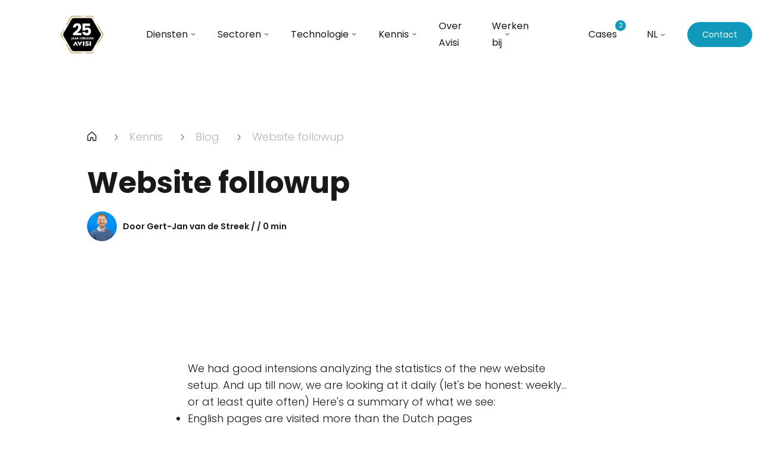

--- FILE ---
content_type: text/html; charset=UTF-8
request_url: https://www.avisi.nl/blog/2012/01/30/new-website-followup
body_size: 9162
content:
<!doctype html><html><head>
    <meta charset="utf-8">
    <title>Website followup</title>
    <meta name="description" content="Website followup">
    <link rel="preconnect" href="https://fonts.googleapis.com">
    <link rel="preconnect" href="https://fonts.gstatic.com" crossorigin>
    <link href="https://fonts.googleapis.com/css2?family=Poppins:wght@300;400;500;600;700&amp;display=swap" rel="stylesheet">
    
    
    
    
    <meta name="viewport" content="width=device-width, initial-scale=1">

    
    <meta property="og:description" content="Website followup">
    <meta property="og:title" content="Website followup">
    <meta name="twitter:description" content="Website followup">
    <meta name="twitter:title" content="Website followup">

    

    
    <style>
a.cta_button{-moz-box-sizing:content-box !important;-webkit-box-sizing:content-box !important;box-sizing:content-box !important;vertical-align:middle}.hs-breadcrumb-menu{list-style-type:none;margin:0px 0px 0px 0px;padding:0px 0px 0px 0px}.hs-breadcrumb-menu-item{float:left;padding:10px 0px 10px 10px}.hs-breadcrumb-menu-divider:before{content:'›';padding-left:10px}.hs-featured-image-link{border:0}.hs-featured-image{float:right;margin:0 0 20px 20px;max-width:50%}@media (max-width: 568px){.hs-featured-image{float:none;margin:0;width:100%;max-width:100%}}.hs-screen-reader-text{clip:rect(1px, 1px, 1px, 1px);height:1px;overflow:hidden;position:absolute !important;width:1px}
</style>

<link rel="stylesheet" href="https://www.avisi.nl/hubfs/hub_generated/template_assets/1/85602714132/1769443248866/template_slick-theme.min.css">
<link rel="stylesheet" href="https://www.avisi.nl/hubfs/hub_generated/template_assets/1/85602606442/1769443249529/template_slick.min.css">
<link rel="stylesheet" href="https://www.avisi.nl/hubfs/hub_generated/template_assets/1/93627739978/1769443247832/template_jquery.fancybox.min.css">
<link rel="stylesheet" href="https://www.avisi.nl/hubfs/hub_generated/template_assets/1/84910397308/1769443251453/template_main.min.css">
<link rel="stylesheet" href="https://www.avisi.nl/hubfs/hub_generated/module_assets/1/87866970497/1744215253505/module_Blog_Header.min.css">
<link rel="stylesheet" href="https://www.avisi.nl/hubfs/hub_generated/module_assets/1/88010472344/1744215262191/module_Blog_Breadcrumbs.min.css">
<link rel="stylesheet" href="https://www.avisi.nl/hubfs/hub_generated/module_assets/1/87981461535/1744215258359/module_White_Paper_Download.min.css">
<link rel="stylesheet" href="https://www.avisi.nl/hubfs/hub_generated/module_assets/1/102467476320/1746425843059/module_Related_Post_Slider.min.css">
<link rel="stylesheet" href="https://www.avisi.nl/hubfs/hub_generated/module_assets/1/87986680663/1744215260294/module_Newsletter_Signup.min.css">
<link rel="stylesheet" href="https://www.avisi.nl/hubfs/hub_generated/module_assets/1/84911269296/1744215184747/module_Page_Footer.min.css">
    

    
<!--  Added by GoogleTagManager integration -->
<script>
var _hsp = window._hsp = window._hsp || [];
window.dataLayer = window.dataLayer || [];
function gtag(){dataLayer.push(arguments);}

var useGoogleConsentModeV2 = true;
var waitForUpdateMillis = 1000;



var hsLoadGtm = function loadGtm() {
    if(window._hsGtmLoadOnce) {
      return;
    }

    if (useGoogleConsentModeV2) {

      gtag('set','developer_id.dZTQ1Zm',true);

      gtag('consent', 'default', {
      'ad_storage': 'denied',
      'analytics_storage': 'denied',
      'ad_user_data': 'denied',
      'ad_personalization': 'denied',
      'wait_for_update': waitForUpdateMillis
      });

      _hsp.push(['useGoogleConsentModeV2'])
    }

    (function(w,d,s,l,i){w[l]=w[l]||[];w[l].push({'gtm.start':
    new Date().getTime(),event:'gtm.js'});var f=d.getElementsByTagName(s)[0],
    j=d.createElement(s),dl=l!='dataLayer'?'&l='+l:'';j.async=true;j.src=
    'https://www.googletagmanager.com/gtm.js?id='+i+dl;f.parentNode.insertBefore(j,f);
    })(window,document,'script','dataLayer','GTM-WVPSFS7');

    window._hsGtmLoadOnce = true;
};

_hsp.push(['addPrivacyConsentListener', function(consent){
  if(consent.allowed || (consent.categories && consent.categories.analytics)){
    hsLoadGtm();
  }
}]);

</script>

<!-- /Added by GoogleTagManager integration -->



<link rel="amphtml" href="https://www.avisi.nl/blog/2012/01/30/new-website-followup?hs_amp=true">

<meta property="og:url" content="https://www.avisi.nl/blog/2012/01/30/new-website-followup">
<meta name="twitter:card" content="summary">

<link rel="canonical" href="https://www.avisi.nl/blog/2012/01/30/new-website-followup">

<meta property="og:type" content="article">
<link rel="alternate" type="application/rss+xml" href="https://www.avisi.nl/blog/rss.xml">
<meta name="twitter:domain" content="www.avisi.nl">
<script src="//platform.linkedin.com/in.js" type="text/javascript">
    lang: nl_NL
</script>

<meta http-equiv="content-language" content="nl-nl">







  <meta name="generator" content="HubSpot"></head>
  <body>
<!--  Added by GoogleTagManager integration -->
<noscript><iframe src="https://www.googletagmanager.com/ns.html?id=GTM-WVPSFS7" height="0" width="0" style="display:none;visibility:hidden"></iframe></noscript>

<!-- /Added by GoogleTagManager integration -->

    <main class="body-wrapper container__body">
      
<div data-global-resource-path="Avisi_Sep2022/templates/partials/header blog.html"><div id="hs_cos_wrapper_Header" class="hs_cos_wrapper hs_cos_wrapper_widget hs_cos_wrapper_type_module" style="" data-hs-cos-general-type="widget" data-hs-cos-type="module">
<nav class="main-navigation nav-desktop scrolled">
  <div class="nav-container">
    <a href="/?hsLang=nl-nl">
    <div class="nav__logo nav__logo-dark">
      <img class="logo logo-dark" src="https://www.avisi.nl/hubfs/Logo-website-25-jaar%20(1).png" alt="Logo-website-25-jaar (1)">
    </div>
    </a>
    <div class="nav-menu nav-menu-left">
      <span id="hs_cos_wrapper_Header_" class="hs_cos_wrapper hs_cos_wrapper_widget hs_cos_wrapper_type_menu" style="" data-hs-cos-general-type="widget" data-hs-cos-type="menu"><div id="hs_menu_wrapper_Header_" class="hs-menu-wrapper active-branch no-flyouts hs-menu-flow-horizontal" role="navigation" data-sitemap-name="default" data-menu-id="85344945796" aria-label="Navigation Menu">
 <ul role="menu">
  <li class="hs-menu-item hs-menu-depth-1 hs-item-has-children" role="none"><a href="javascript:;" aria-haspopup="true" aria-expanded="false" role="menuitem">Diensten</a>
   <ul role="menu" class="hs-menu-children-wrapper">
    <li class="hs-menu-item hs-menu-depth-2" role="none"><a href="https://www.avisi.nl/softwareontwikkeling" role="menuitem">Softwareontwikkeling</a></li>
    <li class="hs-menu-item hs-menu-depth-2" role="none"><a href="https://avisi.cloud/" role="menuitem" target="_blank" rel="noopener">Cloud Services</a></li>
    <li class="hs-menu-item hs-menu-depth-2" role="none"><a href="https://www.avisi.nl/artificial-intelligence" role="menuitem">Data &amp; AI</a></li>
    <li class="hs-menu-item hs-menu-depth-2" role="none"><a href="https://www.avisi.nl/observability" role="menuitem">Observability</a></li>
    <li class="hs-menu-item hs-menu-depth-2" role="none"><a href="https://www.avisi.nl/devops" role="menuitem">DevOps</a></li>
   </ul></li>
  <li class="hs-menu-item hs-menu-depth-1 hs-item-has-children" role="none"><a href="javascript:;" aria-haspopup="true" aria-expanded="false" role="menuitem">Sectoren</a>
   <ul role="menu" class="hs-menu-children-wrapper">
    <li class="hs-menu-item hs-menu-depth-2" role="none"><a href="https://www.avisi.nl/energie" role="menuitem">Energie</a></li>
    <li class="hs-menu-item hs-menu-depth-2" role="none"><a href="https://www.avisi.nl/financieel" role="menuitem">Financieel</a></li>
    <li class="hs-menu-item hs-menu-depth-2" role="none"><a href="https://www.avisi.nl/overheid" role="menuitem">Overheid</a></li>
   </ul></li>
  <li class="hs-menu-item hs-menu-depth-1 hs-item-has-children" role="none"><a href="javascript:;" aria-haspopup="true" aria-expanded="false" role="menuitem">Technologie</a>
   <ul role="menu" class="hs-menu-children-wrapper">
    <li class="hs-menu-item hs-menu-depth-2" role="none"><a href="https://www.avisi.nl/artificial-intelligence" role="menuitem">Artificial Intelligence</a></li>
    <li class="hs-menu-item hs-menu-depth-2" role="none"><a href="https://www.avisi.nl/gitlab" role="menuitem">GitLab</a></li>
    <li class="hs-menu-item hs-menu-depth-2" role="none"><a href="https://www.avisi.nl/java" role="menuitem">Java</a></li>
    <li class="hs-menu-item hs-menu-depth-2" role="none"><a href="https://www.avisi.nl/dynatrace" role="menuitem">Dynatrace</a></li>
    <li class="hs-menu-item hs-menu-depth-2" role="none"><a href="https://www.avisi.nl/kotlin" role="menuitem">Kotlin</a></li>
   </ul></li>
  <li class="hs-menu-item hs-menu-depth-1 hs-item-has-children" role="none"><a href="javascript:;" aria-haspopup="true" aria-expanded="false" role="menuitem">Kennis</a>
   <ul role="menu" class="hs-menu-children-wrapper">
    <li class="hs-menu-item hs-menu-depth-2" role="none"><a href="https://www.avisi.nl/kennis?post=blogs" role="menuitem">Blogs</a></li>
    <li class="hs-menu-item hs-menu-depth-2" role="none"><a href="https://www.avisi.nl/evenementen" role="menuitem">Evenementen</a></li>
    <li class="hs-menu-item hs-menu-depth-2" role="none"><a href="https://www.avisi.nl/whitepapers" role="menuitem">Whitepapers</a></li>
   </ul></li>
  <li class="hs-menu-item hs-menu-depth-1" role="none"><a href="https://www.avisi.nl/over-avisi" role="menuitem">Over Avisi</a></li>
  <li class="hs-menu-item hs-menu-depth-1 hs-item-has-children" role="none"><a href="https://www.avisi.nl/werken-bij-avisi" aria-haspopup="true" aria-expanded="false" role="menuitem">Werken bij</a>
   <ul role="menu" class="hs-menu-children-wrapper">
    <li class="hs-menu-item hs-menu-depth-2" role="none"><a href="https://www.avisi.nl/werken-bij-avisi" role="menuitem">Vacatures</a></li>
    <li class="hs-menu-item hs-menu-depth-2" role="none"><a href="https://www.avisi.nl/student" role="menuitem">Stages</a></li>
   </ul></li>
 </ul>
</div></span>
    </div>
    <div class="nav-menu nav-menu-right">
      <ul class="nav-menu-right-container">
        <li class="vacatures_item">
          <a href="https://www.avisi.nl/werken-bij-avisi?hsLang=nl-nl">Cases</a>
          <div class="vacatures_number">
            2
          </div>
        </li>
        <li class="language-selector">
          NL
          <ul class="language-selector__dropdown">
            
            <li><a href="">EN</a></li>
            
          </ul>
        </li>
        <li>
          <a class="btn menu-btn" href="https://www.avisi.nl/contact?hsLang=nl-nl">Contact</a>
        </li>
      </ul>
    </div>
  </div>
  <div class="blog__progress-bar">

  </div>
</nav>

<nav class="main-navigation scrolled mobile__navigation">
  <div class="nav-container">
    <div class="mobile__navbar-container">
      <div class="nav__logo nav__logo-dark">
        <img class="logo logo-dark" src="https://www.avisi.nl/hubfs/Logo-website-25-jaar%20(1).png" alt="Logo-website-25-jaar (1)">
      </div>
      <div class="nav-toggle">
        <hr class="nav__hamburgerline">
        <hr class="nav__hamburgerline">
        <hr class="nav__hamburgerline">
      </div>
    </div>
  </div>
  <div class="mobile-nav__fullscreen">
    <span id="hs_cos_wrapper_Header_" class="hs_cos_wrapper hs_cos_wrapper_widget hs_cos_wrapper_type_menu" style="" data-hs-cos-general-type="widget" data-hs-cos-type="menu"><div id="hs_menu_wrapper_Header_" class="hs-menu-wrapper active-branch no-flyouts hs-menu-flow-horizontal" role="navigation" data-sitemap-name="default" data-menu-id="85344945796" aria-label="Navigation Menu">
 <ul role="menu">
  <li class="hs-menu-item hs-menu-depth-1 hs-item-has-children" role="none"><a href="javascript:;" aria-haspopup="true" aria-expanded="false" role="menuitem">Diensten</a>
   <ul role="menu" class="hs-menu-children-wrapper">
    <li class="hs-menu-item hs-menu-depth-2" role="none"><a href="https://www.avisi.nl/softwareontwikkeling" role="menuitem">Softwareontwikkeling</a></li>
    <li class="hs-menu-item hs-menu-depth-2" role="none"><a href="https://avisi.cloud/" role="menuitem" target="_blank" rel="noopener">Cloud Services</a></li>
    <li class="hs-menu-item hs-menu-depth-2" role="none"><a href="https://www.avisi.nl/artificial-intelligence" role="menuitem">Data &amp; AI</a></li>
    <li class="hs-menu-item hs-menu-depth-2" role="none"><a href="https://www.avisi.nl/observability" role="menuitem">Observability</a></li>
    <li class="hs-menu-item hs-menu-depth-2" role="none"><a href="https://www.avisi.nl/devops" role="menuitem">DevOps</a></li>
   </ul></li>
  <li class="hs-menu-item hs-menu-depth-1 hs-item-has-children" role="none"><a href="javascript:;" aria-haspopup="true" aria-expanded="false" role="menuitem">Sectoren</a>
   <ul role="menu" class="hs-menu-children-wrapper">
    <li class="hs-menu-item hs-menu-depth-2" role="none"><a href="https://www.avisi.nl/energie" role="menuitem">Energie</a></li>
    <li class="hs-menu-item hs-menu-depth-2" role="none"><a href="https://www.avisi.nl/financieel" role="menuitem">Financieel</a></li>
    <li class="hs-menu-item hs-menu-depth-2" role="none"><a href="https://www.avisi.nl/overheid" role="menuitem">Overheid</a></li>
   </ul></li>
  <li class="hs-menu-item hs-menu-depth-1 hs-item-has-children" role="none"><a href="javascript:;" aria-haspopup="true" aria-expanded="false" role="menuitem">Technologie</a>
   <ul role="menu" class="hs-menu-children-wrapper">
    <li class="hs-menu-item hs-menu-depth-2" role="none"><a href="https://www.avisi.nl/artificial-intelligence" role="menuitem">Artificial Intelligence</a></li>
    <li class="hs-menu-item hs-menu-depth-2" role="none"><a href="https://www.avisi.nl/gitlab" role="menuitem">GitLab</a></li>
    <li class="hs-menu-item hs-menu-depth-2" role="none"><a href="https://www.avisi.nl/java" role="menuitem">Java</a></li>
    <li class="hs-menu-item hs-menu-depth-2" role="none"><a href="https://www.avisi.nl/dynatrace" role="menuitem">Dynatrace</a></li>
    <li class="hs-menu-item hs-menu-depth-2" role="none"><a href="https://www.avisi.nl/kotlin" role="menuitem">Kotlin</a></li>
   </ul></li>
  <li class="hs-menu-item hs-menu-depth-1 hs-item-has-children" role="none"><a href="javascript:;" aria-haspopup="true" aria-expanded="false" role="menuitem">Kennis</a>
   <ul role="menu" class="hs-menu-children-wrapper">
    <li class="hs-menu-item hs-menu-depth-2" role="none"><a href="https://www.avisi.nl/kennis?post=blogs" role="menuitem">Blogs</a></li>
    <li class="hs-menu-item hs-menu-depth-2" role="none"><a href="https://www.avisi.nl/evenementen" role="menuitem">Evenementen</a></li>
    <li class="hs-menu-item hs-menu-depth-2" role="none"><a href="https://www.avisi.nl/whitepapers" role="menuitem">Whitepapers</a></li>
   </ul></li>
  <li class="hs-menu-item hs-menu-depth-1" role="none"><a href="https://www.avisi.nl/over-avisi" role="menuitem">Over Avisi</a></li>
  <li class="hs-menu-item hs-menu-depth-1 hs-item-has-children" role="none"><a href="https://www.avisi.nl/werken-bij-avisi" aria-haspopup="true" aria-expanded="false" role="menuitem">Werken bij</a>
   <ul role="menu" class="hs-menu-children-wrapper">
    <li class="hs-menu-item hs-menu-depth-2" role="none"><a href="https://www.avisi.nl/werken-bij-avisi" role="menuitem">Vacatures</a></li>
    <li class="hs-menu-item hs-menu-depth-2" role="none"><a href="https://www.avisi.nl/student" role="menuitem">Stages</a></li>
   </ul></li>
 </ul>
</div></span>
    <ul class="nav-menu-right-container">
      <li class="vacatures_item">
        <a href="{url={type=CONTENT,%20content_id=85343885725,%20href=https://www.avisi.nl/werken-bij-avisi,%20href_with_scheme=},%20open_in_new_tab=false,%20no_follow=false,%20sponsored=false,%20user_generated_content=false,%20rel=}">Cases</a>
        <div class="vacatures_number">
          2
        </div>
      </li>
      <li class="language-selector">
        <ul>
          
          <li><a href="">EN</a></li>
          
        </ul>
      </li>
    </ul>
    <a class="btn menu-btn" href="https://www.avisi.nl/contact?hsLang=nl-nl">Contact</a>
  </div>
  <div class="blog__progress-bar">

  </div>
</nav>

<div class="popup_form fancybox-popup" id="main_contact-popup">
  <div class="popup_content">
    <h2 class="white__text">
      Neem contact met ons op<blue>.</blue>
    </h2>
    <div class="popup_form">
      <span id="hs_cos_wrapper_Header_" class="hs_cos_wrapper hs_cos_wrapper_widget hs_cos_wrapper_type_form" style="" data-hs-cos-general-type="widget" data-hs-cos-type="form"><h3 id="hs_cos_wrapper_Header__title" class="hs_cos_wrapper form-title" data-hs-cos-general-type="widget_field" data-hs-cos-type="text"></h3>

<div id="hs_form_target_Header_"></div>









</span>
    </div>
  </div>
</div></div></div>

      


<div id="hs_cos_wrapper_posttype2" class="hs_cos_wrapper hs_cos_wrapper_widget hs_cos_wrapper_type_module" style="" data-hs-cos-general-type="widget" data-hs-cos-type="module"></div> 








<div class="container blog__container">
  <header class="blogheader">
    <div id="hs_cos_wrapper_Breadcrumbs" class="hs_cos_wrapper hs_cos_wrapper_widget hs_cos_wrapper_type_module" style="" data-hs-cos-general-type="widget" data-hs-cos-type="module"><div class="blog-breadcrumbs">
  <a class="house" href="/?hsLang=nl-nl">
    <svg width="16" height="16" viewbox="0 0 16 16" fill="none" xmlns="http://www.w3.org/2000/svg">
      <path fill-rule="evenodd" clip-rule="evenodd" d="M7.15865 0.419142C7.38874 0.209934 7.68855 0.0940045 7.99953 0.0939941C8.31051 0.0939837 8.61033 0.209893 8.84043 0.419085L15.0909 6.10151C15.2197 6.21867 15.3227 6.36147 15.3931 6.52074C15.4636 6.68002 15.5 6.85226 15.5 7.02642V14.2499C15.5 14.414 15.4677 14.5766 15.4048 14.7283C15.342 14.8799 15.2499 15.0177 15.1338 15.1338C15.0177 15.2499 14.8799 15.342 14.7282 15.4048C14.5766 15.4676 14.414 15.4999 14.2498 15.4999L10.4994 15.4994C10.1679 15.4993 9.84999 15.3676 9.6156 15.1332C9.38121 14.8988 9.24954 14.5809 9.24954 14.2494V10.4993L6.74954 10.4993V14.2494C6.74954 14.5809 6.61787 14.8988 6.38348 15.1332C6.1491 15.3676 5.83119 15.4993 5.4997 15.4994L1.75016 15.4999C1.58599 15.4999 1.42343 15.4676 1.27175 15.4048C1.12008 15.342 0.982261 15.2499 0.866172 15.1338C0.750083 15.0177 0.657994 14.8799 0.595165 14.7283C0.532337 14.5766 0.5 14.414 0.5 14.2499V7.0264C0.5 6.85225 0.536389 6.68002 0.606835 6.52076C0.677281 6.36149 0.78023 6.2187 0.90908 6.10155L7.15865 0.419142ZM14.25 7.02642L7.99957 1.34399L1.75 7.0264V14.2499L5.49954 14.2494V10.4993C5.49954 10.1678 5.63124 9.84983 5.86566 9.61541C6.10008 9.38099 6.41802 9.2493 6.74954 9.2493H9.24954C9.58106 9.2493 9.89901 9.38099 10.1334 9.61541C10.3678 9.84983 10.4995 10.1678 10.4995 10.4993V14.2494L14.25 14.2499V7.02642Z" fill="black" />
    </svg>
  </a>
  <a class="breadcrumb__item" href="https://www.avisi.nl/kennis?hsLang=nl-nl"><span>Kennis</span></a>
  <a class="breadcrumb__item" href="https://www.avisi.nl/kennis?post=blogs&amp;hsLang=nl-nl"><span>Blog</span></a>
  <span class="current-page breadcrumb__item">
    <span id="hs_cos_wrapper_name" class="hs_cos_wrapper hs_cos_wrapper_meta_field hs_cos_wrapper_type_text" style="" data-hs-cos-general-type="meta_field" data-hs-cos-type="text">Website followup</span>
  </span>
</div></div>
    <h1>
      <span id="hs_cos_wrapper_name" class="hs_cos_wrapper hs_cos_wrapper_meta_field hs_cos_wrapper_type_text" style="" data-hs-cos-general-type="meta_field" data-hs-cos-type="text">Website followup</span>
    </h1>
    <div class="blog__by-line">
      <div class="blog__by-photo">
        <img src="https://www.avisi.nl/hubfs/Beeldbank%20v2%20%5B2023%5D/Medewerkers/Gert-Jan%20van%20de%20Streek.png" alt="Gert-Jan van de Streek">
      </div>
      <div class="blog__by-info">
        <p class="blog__by-info__type">
          
        </p>
        <p class="blog__by-info__info">
          Door Gert-Jan van de Streek /  / 0 min 
        </p>
      </div>
    </div>
    <div class="blog__image">
      <img src="" alt="">
    </div>
  </header>
  <div class="blog__content">
    <span id="hs_cos_wrapper_post_body" class="hs_cos_wrapper hs_cos_wrapper_meta_field hs_cos_wrapper_type_rich_text" style="" data-hs-cos-general-type="meta_field" data-hs-cos-type="rich_text"><p>We had good intensions analyzing the statistics of the new website setup. And up till now, we are looking at it daily (let's be honest: weekly... or at least quite often) Here's a summary of what we see:</p> 
<p> 
 <!--more--></p> 
<ul> 
 <li>English pages are visited more than the Dutch pages</li> 
 <li>Site entry is still the home page (we want the landing pages to be site entries)</li> 
 <li>Traffic is steady</li> 
 <li>Most traffic is on business days</li> 
 <li>Top sources: 1) google organic 2) our blog</li> 
</ul> 
<p>And oops... we found a bug in the site when looking at the numbers. The english pages are listed twice in analytics:</p> 
<ul> 
 <li>http://avisi.nl/quality</li> 
 <li>http://avisi.nl/en/quality</li> 
</ul> 
<p>These are the same pages and that results in page rankings being divided over those two pages instead of being cumulated. See&nbsp;<a href="http://support.google.com/webmasters/bin/answer.py?hl=en&amp;answer=66359">http://support.google.com/webmasters/bin/answer.py?hl=en&amp;answer=66359</a>&nbsp;for more details on what Google thinks about that.</p> 
<p>&nbsp;</p></span>
  </div>
  <div class="bottom-by-line__container">
    <hr>
    <div class="blog__by-line bottom-by-line">
      <div class="blog__by-photo">
        <img src="https://www.avisi.nl/hubfs/Beeldbank%20v2%20%5B2023%5D/Medewerkers/Gert-Jan%20van%20de%20Streek.png" alt="Gert-Jan van de Streek">
      </div>
      <div class="blog__by-info">
        <p class="blog__by-info__type">
           | 
        </p> 
        <p class="blog__by-info__info">
          Door Gert-Jan van de Streek / okt 2024
        </p>
      </div>
    </div>
  </div>
</div>
<div id="hs_cos_wrapper_Whitepaper_Download" class="hs_cos_wrapper hs_cos_wrapper_widget hs_cos_wrapper_type_module" style="" data-hs-cos-general-type="widget" data-hs-cos-type="module">
<section class="whitepaper__download">
  <div class="container container__large">
    <div class="whitepaper__row container">
      <div class="whitepaper__left">
        <h2>
          
        </h2>
        
        <div class="subtext">
       
        </div>
        
        
        
      </div>
      
    </div>
  </div>
</section>



<div class="popup_form fancybox-popup" id="Whitepaper_Download-popup">
  <div class="popup_content">
    <h2 class="white__text">
     
    </h2>
    <div class="popup_form">
      
      <span id="hs_cos_wrapper_Whitepaper_Download_" class="hs_cos_wrapper hs_cos_wrapper_widget hs_cos_wrapper_type_form" style="" data-hs-cos-general-type="widget" data-hs-cos-type="form"><h3 id="hs_cos_wrapper_Whitepaper_Download__title" class="hs_cos_wrapper form-title" data-hs-cos-general-type="widget_field" data-hs-cos-type="text"></h3>

</span>
      
      
    </div>
  </div>
</div></div>

<div id="hs_cos_wrapper_Related_Items" class="hs_cos_wrapper hs_cos_wrapper_widget hs_cos_wrapper_type_module" style="" data-hs-cos-general-type="widget" data-hs-cos-type="module">





<section class="related_posts">
  <div class="container container__large">
    <div class="related__top-content">
      <div class="related__top-content__left">
        <h2>
          Vond je deze post leuk<blue>?</blue>
        </h2>
        <p>
          Dan denken we dat dit ook wat voor jou is.
        </p>
      </div>
      <div class="related__top-content__right">
            <a class="btn__arrow" href="">Lees meer</a>
      </div>
    </div>

    <div class="related__post-slider ,">
      
  


<div class="related__slider-item">

  <a href="https://www.avisi.nl/blog/2016/01/06/6197?hsLang=nl-nl" class="post-item mix" data-title="What makes a great software engineer?" data-date="2016-01-06 09:02:44" data-type="" style="background-image: linear-gradient(180deg, rgba(0, 51, 69, 0) 0%, #003345 82.29%), url('https://www.avisi.nl/hs-fs/hubfs/%5BJuist%5D%20Beeldbank%20Compromised/Normaal%20formaat/Work/MG2022_06_29_AVISI_DAG_3_0060.jpg?height=560&amp;name=MG2022_06_29_AVISI_DAG_3_0060.jpg')">
    <div class="post-content">
      <div class="post-content__type">
        <p>
           
        </p>
      </div>
      <h4 class="white__text post-content__title">
        What makes a great software engineer?
      </h4>
      <hr class="blue-line">
      <p class="white__text post-content__bottom">
        
        
        Door Gert-Jan van de Streek / jan 2016 / 							
        
        
        
        
        
        1 Min
        
        
      </p>
    </div>
  </a>

</div>


  


<div class="related__slider-item">

  <a href="https://www.avisi.nl/blog/2011/05/12/ultimate-wallboard-contest?hsLang=nl-nl" class="post-item mix" data-title="Ultimate Wallboard Contest" data-date="2011-05-12 20:28:09" data-type="" style="background-image: linear-gradient(180deg, rgba(0, 51, 69, 0) 0%, #003345 82.29%), url('https://www.avisi.nl/hs-fs/hubfs/Imported_Blog_Media/walle_night-225x300-1.png?height=560&amp;name=walle_night-225x300-1.png')">
    <div class="post-content">
      <div class="post-content__type">
        <p>
           
        </p>
      </div>
      <h4 class="white__text post-content__title">
        Ultimate Wallboard Contest
      </h4>
      <hr class="blue-line">
      <p class="white__text post-content__bottom">
        
        
        Door Gert-Jan van de Streek / mei 2011 / 							
        
        
        
        
        
        1 Min
        
        
      </p>
    </div>
  </a>

</div>


  


<div class="related__slider-item">

  <a href="https://www.avisi.nl/blog/2014/06/10/json-datamapping-using-groovy?hsLang=nl-nl" class="post-item mix" data-title="JSON datamapping using Groovy" data-date="2014-06-10 18:15:06" data-type="" style="background-image: linear-gradient(180deg, rgba(0, 51, 69, 0) 0%, #003345 82.29%), url('https://www.avisi.nl/hs-fs/hubfs/%5BJuist%5D%20Beeldbank%20Compromised/Normaal%20formaat/Gebouw/MG_DSF8251.jpg?height=560&amp;name=MG_DSF8251.jpg')">
    <div class="post-content">
      <div class="post-content__type">
        <p>
           
        </p>
      </div>
      <h4 class="white__text post-content__title">
        JSON datamapping using Groovy
      </h4>
      <hr class="blue-line">
      <p class="white__text post-content__bottom">
        
        
        Door Avisi / jun 2014 / 							
        
        
        
        
        
        1 Min
        
        
      </p>
    </div>
  </a>

</div>


  


<div class="related__slider-item">

  <a href="https://www.avisi.nl/blog/2011/11/07/proper-rest-with-json?hsLang=nl-nl" class="post-item mix" data-title="Proper REST with JSON?" data-date="2011-11-07 10:54:45" data-type="" style="background-image: linear-gradient(180deg, rgba(0, 51, 69, 0) 0%, #003345 82.29%), url('https://www.avisi.nl/hs-fs/hubfs/Imported_Blog_Media/json-rest1-1.png?height=560&amp;name=json-rest1-1.png')">
    <div class="post-content">
      <div class="post-content__type">
        <p>
           
        </p>
      </div>
      <h4 class="white__text post-content__title">
        Proper REST with JSON?
      </h4>
      <hr class="blue-line">
      <p class="white__text post-content__bottom">
        
        
        Door Gert-Jan van de Streek / nov 2011 / 							
        
        
        
        
        
        1 Min
        
        
      </p>
    </div>
  </a>

</div>


  


<div class="related__slider-item">

  <a href="https://www.avisi.nl/blog/2015/09/10/life-after-json?hsLang=nl-nl" class="post-item mix" data-title="Life after JSON" data-date="2015-09-10 16:49:32" data-type="" style="background-image: linear-gradient(180deg, rgba(0, 51, 69, 0) 0%, #003345 82.29%), url('https://www.avisi.nl/hs-fs/hubfs/%5BJuist%5D%20Beeldbank%20Compromised/Normaal%20formaat/Work/MG2022_06_22_AVISI_0564.jpg?height=560&amp;name=MG2022_06_22_AVISI_0564.jpg')">
    <div class="post-content">
      <div class="post-content__type">
        <p>
           
        </p>
      </div>
      <h4 class="white__text post-content__title">
        Life after JSON
      </h4>
      <hr class="blue-line">
      <p class="white__text post-content__bottom">
        
        
        Door Gert-Jan van de Streek / sep 2015 / 							
        
        
        
        
        
        1 Min
        
        
      </p>
    </div>
  </a>

</div>


  


<div class="related__slider-item">

  <a href="https://www.avisi.nl/blog/security-the-number-one-priority-at-moreapp?hsLang=nl-nl" class="post-item mix" data-title="Security, the number one priority at MoreApp" data-date="2020-09-23 10:59:26" data-type="" style="background-image: linear-gradient(180deg, rgba(0, 51, 69, 0) 0%, #003345 82.29%), url('https://www.avisi.nl/hs-fs/hubfs/blog-paul.png?height=560&amp;name=blog-paul.png')">
    <div class="post-content">
      <div class="post-content__type">
        <p>
           
        </p>
      </div>
      <h4 class="white__text post-content__title">
        Security, the number one priority at MoreApp
      </h4>
      <hr class="blue-line">
      <p class="white__text post-content__bottom">
        
        
        Door Paul Peeters / sep 2020 / 							
        
        
        
        
        
        1 Min
        
        
      </p>
    </div>
  </a>

</div>


  


<div class="related__slider-item">

  <a href="https://www.avisi.nl/blog/2012/11/29/jackson-and-parsing-streams-a-short-story-about-a-big-pile-o-json?hsLang=nl-nl" class="post-item mix" data-title="Jackson and parsing streams: a short story about a big pile-O-JSON" data-date="2012-11-29 10:03:10" data-type="" style="background-image: linear-gradient(180deg, rgba(0, 51, 69, 0) 0%, #003345 82.29%), url('https://www.avisi.nl/hs-fs/hubfs/%5BJuist%5D%20Beeldbank%20Compromised/Normaal%20formaat/Work/MG2022_06_29_AVISI_DAG_3_0079%201.jpg?height=560&amp;name=MG2022_06_29_AVISI_DAG_3_0079%201.jpg')">
    <div class="post-content">
      <div class="post-content__type">
        <p>
           
        </p>
      </div>
      <h4 class="white__text post-content__title">
        Jackson and parsing streams: a short story about a big pile-O-JSON
      </h4>
      <hr class="blue-line">
      <p class="white__text post-content__bottom">
        
        
        Door Avisi / nov 2012 / 							
        
        
        
        
        
        1 Min
        
        
      </p>
    </div>
  </a>

</div>


  


<div class="related__slider-item">

  <a href="https://www.avisi.nl/blog/evaluation-of-privacy-policies-with-ai?hsLang=nl-nl" class="post-item mix" data-title="Evaluation of privacy policies with AI" data-date="2020-04-16 12:38:03" data-type="" style="background-image: linear-gradient(180deg, rgba(0, 51, 69, 0) 0%, #003345 82.29%), url('https://www.avisi.nl/hs-fs/hubfs/social-ai+privacy.png?height=560&amp;name=social-ai+privacy.png')">
    <div class="post-content">
      <div class="post-content__type">
        <p>
           
        </p>
      </div>
      <h4 class="white__text post-content__title">
        Evaluation of privacy policies with AI
      </h4>
      <hr class="blue-line">
      <p class="white__text post-content__bottom">
        
        
        Door Paul Peeters / apr 2020 / 							
        
        
        
        
        
        1 Min
        
        
      </p>
    </div>
  </a>

</div>


  


<div class="related__slider-item">

  <a href="https://www.avisi.nl/blog/2013/06/10/jdbc-datasource-password-encryption-in-jboss-as7?hsLang=nl-nl" class="post-item mix" data-title="JDBC datasource password encryption in JBoss AS7" data-date="2013-06-10 13:25:22" data-type="" style="background-image: linear-gradient(180deg, rgba(0, 51, 69, 0) 0%, #003345 82.29%), url('https://www.avisi.nl/hs-fs/hubfs/Beeldbank%20%5B2023%5D/Rechthoek%20795x1074/Tooling/2023_05_03_AVISI_000834.jpg?height=560&amp;name=2023_05_03_AVISI_000834.jpg')">
    <div class="post-content">
      <div class="post-content__type">
        <p>
           
        </p>
      </div>
      <h4 class="white__text post-content__title">
        JDBC datasource password encryption in JBoss AS7
      </h4>
      <hr class="blue-line">
      <p class="white__text post-content__bottom">
        
        
        Door Avisi / jun 2013 / 							
        
        
        
        
        
        1 Min
        
        
      </p>
    </div>
  </a>

</div>



  
    </div>
    <div class="related__post-arrow-container">
    </div>
  </div>
</section>
</div>
<div id="hs_cos_wrapper_Newsletter_Signup" class="hs_cos_wrapper hs_cos_wrapper_widget hs_cos_wrapper_type_module" style="" data-hs-cos-general-type="widget" data-hs-cos-type="module"><section class="newsletter-signup">
  <div class="container">
    <h2>
      Blijf op de hoogte — Schrijf je in voor onze nieuwsbrief<blue>.</blue>
    </h2>
    <div class="newsletter__form">
      <span id="hs_cos_wrapper_Newsletter_Signup_" class="hs_cos_wrapper hs_cos_wrapper_widget hs_cos_wrapper_type_form" style="" data-hs-cos-general-type="widget" data-hs-cos-type="form"><h3 id="hs_cos_wrapper_Newsletter_Signup__title" class="hs_cos_wrapper form-title" data-hs-cos-general-type="widget_field" data-hs-cos-type="text"></h3>

<div id="hs_form_target_Newsletter_Signup_"></div>









</span>
    </div>
  </div>
</section></div>

    </main>
    
    <div data-global-resource-path="Avisi_Sep2022/templates/partials/footer.html"><div id="hs_cos_wrapper_Footer" class="hs_cos_wrapper hs_cos_wrapper_widget hs_cos_wrapper_type_module" style="" data-hs-cos-general-type="widget" data-hs-cos-type="module"><footer>
  <div class="container container__large">
    <div class="footer__top">
      <a href="https://www.avisi.nl/nl/oplossingen?hsLang=nl-nl">
        <h2 class="white__text">
          Ontdek wat Avisi voor jou kan doen<blue>.</blue> 
        </h2>
      </a>
    </div>
          <div class="footer__socials mobile">
        <p class="footer__socials-heading">
          Stay connected
        </p>
        <div class="footer__socials-icons">
          
          <div class="footer__social">
                 <a href="https://www.linkedin.com/company/avisi/">
            <img src="https://www.avisi.nl/hubfs/Avisi_sep2022/linked.png" alt="icon-linkedin">
            </a>
          </div>
          
          <div class="footer__social">
                 <a href="https://www.facebook.com/Avisi.IT/">
            <img src="https://www.avisi.nl/hubfs/Avisi_sep2022/facebook.png" alt="icon-facebook">
            </a>
          </div>
          
          <div class="footer__social">
                 <a href="https://twitter.com/avisi_it">
            <img src="https://www.avisi.nl/hubfs/Icons%20en%20Badges%20%5B2023%5D/icon-x-.png" alt="icon-x-">
            </a>
          </div>
          
          <div class="footer__social">
                 <a href="https://www.instagram.com/avisi_it/">
            <img src="https://www.avisi.nl/hubfs/Icon%20-%20Instagram%20Definitief%20(1).png" alt="icon-instagram">
            </a>
          </div>
          
          <div class="footer__social">
                 <a href="https://www.meetup.com/nl-NL/avisi-techdays-arnhem">
            <img src="https://www.avisi.nl/hubfs/Icon%20-%20Meetup%20Definitief.png" alt="icon-meetup">
            </a>
          </div>
          
          <div class="footer__social">
                 <a href="https://www.youtube.com/@AvisiNL">
            <img src="https://www.avisi.nl/hubfs/Icon%20-%20YouTube%20Definitief.png" alt="icon-youtube">
            </a>
          </div>
          
        </div>
      </div>
    <div class="footer__middle">
      <div class="footer__col-contact">
        <span id="hs_cos_wrapper_Footer_" class="hs_cos_wrapper hs_cos_wrapper_widget hs_cos_wrapper_type_menu" style="" data-hs-cos-general-type="widget" data-hs-cos-type="menu"><div id="hs_menu_wrapper_Footer_" class="hs-menu-wrapper active-branch no-flyouts hs-menu-flow-horizontal" role="navigation" data-sitemap-name="default" data-menu-id="85713659220" aria-label="Navigation Menu">
 <ul role="menu">
  <li class="hs-menu-item hs-menu-depth-1 hs-item-has-children" role="none"><a href="https://www.avisi.nl/contact" aria-haspopup="true" aria-expanded="false" role="menuitem">Contact</a>
   <ul role="menu" class="hs-menu-children-wrapper">
    <li class="hs-menu-item hs-menu-depth-2" role="none"><a href="https://www.avisi.nl/over-avisi/avisi-bvs" role="menuitem">KVK &amp; btw</a></li>
    <li class="hs-menu-item hs-menu-depth-2" role="none"><a href="mailto:%20info@avisi.nl" role="menuitem">info@avisi.nl</a></li>
    <li class="hs-menu-item hs-menu-depth-2" role="none"><a href="tel:%200882847400" role="menuitem">088 - 284 74 00</a></li>
   </ul></li>
 </ul>
</div></span>
        <div class="footer__certifications desktop">
               
          <div class="certification__item">
            <img src="https://www.avisi.nl/hubfs/Ontwerp%20zonder%20titel%20(6).png" alt="Great place to work certificaat jun 25 tot jun 26">
          </div>
               
          <div class="certification__item">
            <img src="https://www.avisi.nl/hubfs/ISO270012022.png" alt="ISO270012022">
          </div>
               
          <div class="certification__item">
            <img src="https://www.avisi.nl/hubfs/ISO%20277012019.png" alt="ISO277012019">
          </div>
               
          <div class="certification__item">
            <img src="" alt="">
          </div>
          
        </div>
      </div>    
      <div class="footer__main">
        <span id="hs_cos_wrapper_Footer_" class="hs_cos_wrapper hs_cos_wrapper_widget hs_cos_wrapper_type_menu" style="" data-hs-cos-general-type="widget" data-hs-cos-type="menu"><div id="hs_menu_wrapper_Footer_" class="hs-menu-wrapper active-branch no-flyouts hs-menu-flow-horizontal" role="navigation" data-sitemap-name="default" data-menu-id="85717446255" aria-label="Navigation Menu">
 <ul role="menu">
  <li class="hs-menu-item hs-menu-depth-1 hs-item-has-children" role="none"><a href="javascript:;" aria-haspopup="true" aria-expanded="false" role="menuitem">Diensten</a>
   <ul role="menu" class="hs-menu-children-wrapper">
    <li class="hs-menu-item hs-menu-depth-2" role="none"><a href="https://www.avisi.nl/softwareontwikkeling" role="menuitem">Softwareontwikkeling</a></li>
    <li class="hs-menu-item hs-menu-depth-2" role="none"><a href="https://www.avisi.cloud" role="menuitem" target="_blank" rel="noopener">Cloud Services </a></li>
    <li class="hs-menu-item hs-menu-depth-2" role="none"><a href="https://www.avisi.nl/artificial-intelligence" role="menuitem">Data &amp; AI</a></li>
    <li class="hs-menu-item hs-menu-depth-2" role="none"><a href="https://www.avisi.nl/dynatrace" role="menuitem">Observability</a></li>
    <li class="hs-menu-item hs-menu-depth-2" role="none"><a href="https://www.avisi.nl/devops" role="menuitem">DevOps</a></li>
   </ul></li>
  <li class="hs-menu-item hs-menu-depth-1 hs-item-has-children" role="none"><a href="javascript:;" aria-haspopup="true" aria-expanded="false" role="menuitem">Sectoren</a>
   <ul role="menu" class="hs-menu-children-wrapper">
    <li class="hs-menu-item hs-menu-depth-2" role="none"><a href="https://www.avisi.nl/energie" role="menuitem">Energie</a></li>
    <li class="hs-menu-item hs-menu-depth-2" role="none"><a href="https://www.avisi.nl/financieel" role="menuitem">Financieel</a></li>
    <li class="hs-menu-item hs-menu-depth-2" role="none"><a href="https://www.avisi.nl/overheid" role="menuitem">Overheid</a></li>
   </ul></li>
  <li class="hs-menu-item hs-menu-depth-1 hs-item-has-children" role="none"><a href="javascript:;" aria-haspopup="true" aria-expanded="false" role="menuitem">Technologie</a>
   <ul role="menu" class="hs-menu-children-wrapper">
    <li class="hs-menu-item hs-menu-depth-2" role="none"><a href="https://www.avisi.nl/artificial-intelligence" role="menuitem">Artificial Intelligence</a></li>
    <li class="hs-menu-item hs-menu-depth-2" role="none"><a href="https://www.avisi.nl/gitlab" role="menuitem">GitLab</a></li>
    <li class="hs-menu-item hs-menu-depth-2" role="none"><a href="https://www.avisi.nl/java" role="menuitem">Java</a></li>
    <li class="hs-menu-item hs-menu-depth-2" role="none"><a href="https://www.avisi.nl/dynatrace" role="menuitem">Dynatrace</a></li>
    <li class="hs-menu-item hs-menu-depth-2" role="none"><a href="https://www.avisi.nl/kotlin" role="menuitem">Kotlin</a></li>
   </ul></li>
  <li class="hs-menu-item hs-menu-depth-1 hs-item-has-children" role="none"><a href="javascript:;" aria-haspopup="true" aria-expanded="false" role="menuitem">Kennis</a>
   <ul role="menu" class="hs-menu-children-wrapper">
    <li class="hs-menu-item hs-menu-depth-2" role="none"><a href="https://www.avisi.nl/blog" role="menuitem">Blogs</a></li>
    <li class="hs-menu-item hs-menu-depth-2" role="none"><a href="https://www.avisi.nl/evenementen" role="menuitem">Evenementen</a></li>
    <li class="hs-menu-item hs-menu-depth-2" role="none"><a href="https://www.avisi.nl/whitepaper" role="menuitem">Whitepapers</a></li>
    <li class="hs-menu-item hs-menu-depth-2" role="none"><a href="https://www.avisi.nl/kennis?post=cases" role="menuitem">Cases</a></li>
   </ul></li>
  <li class="hs-menu-item hs-menu-depth-1 hs-item-has-children" role="none"><a href="javascript:;" aria-haspopup="true" aria-expanded="false" role="menuitem">Over Avisi</a>
   <ul role="menu" class="hs-menu-children-wrapper">
    <li class="hs-menu-item hs-menu-depth-2" role="none"><a href="https://www.avisi.nl/over-avisi" role="menuitem" target="_blank" rel="noopener">Over Avisi</a></li>
    <li class="hs-menu-item hs-menu-depth-2" role="none"><a href="https://www.avisi.nl/werken-bij-avisi" role="menuitem" target="_blank" rel="noopener">Vacatures</a></li>
    <li class="hs-menu-item hs-menu-depth-2" role="none"><a href="https://www.avisi.nl/student" role="menuitem" target="_blank" rel="noopener">Stages</a></li>
   </ul></li>
 </ul>
</div></span>
      </div>
      <div class="footer__certifications mobile">
        
        <div class="certification__item">
          <img src="https://www.avisi.nl/hubfs/Ontwerp%20zonder%20titel%20(6).png" alt="Great place to work certificaat jun 25 tot jun 26">
        </div>
        
        <div class="certification__item">
          <img src="https://www.avisi.nl/hubfs/ISO270012022.png" alt="ISO270012022">
        </div>
        
        <div class="certification__item">
          <img src="https://www.avisi.nl/hubfs/ISO%20277012019.png" alt="ISO277012019">
        </div>
        
        <div class="certification__item">
          <img src="" alt="">
        </div>
        
      </div>
          </div>
      <div class="footer__socials desktop">
        <p class="footer__socials-heading">
          Stay connected
        </p>
        <div class="footer__socials-icons">
          
          <div class="footer__social">
            <a href="https://www.linkedin.com/company/avisi/">
            <img src="https://www.avisi.nl/hubfs/Avisi_sep2022/linked.png" alt="icon-linkedin">
            </a>
          </div>
          
          <div class="footer__social">
            <a href="https://www.facebook.com/Avisi.IT/">
            <img src="https://www.avisi.nl/hubfs/Avisi_sep2022/facebook.png" alt="icon-facebook">
            </a>
          </div>
          
          <div class="footer__social">
            <a href="https://twitter.com/avisi_it">
            <img src="https://www.avisi.nl/hubfs/Icons%20en%20Badges%20%5B2023%5D/icon-x-.png" alt="icon-x-">
            </a>
          </div>
          
          <div class="footer__social">
            <a href="https://www.instagram.com/avisi_it/">
            <img src="https://www.avisi.nl/hubfs/Icon%20-%20Instagram%20Definitief%20(1).png" alt="icon-instagram">
            </a>
          </div>
          
          <div class="footer__social">
            <a href="https://www.meetup.com/nl-NL/avisi-techdays-arnhem">
            <img src="https://www.avisi.nl/hubfs/Icon%20-%20Meetup%20Definitief.png" alt="icon-meetup">
            </a>
          </div>
          
          <div class="footer__social">
            <a href="https://www.youtube.com/@AvisiNL">
            <img src="https://www.avisi.nl/hubfs/Icon%20-%20YouTube%20Definitief.png" alt="icon-youtube">
            </a>
          </div>
          
        </div>
      </div>

    <div class="footer__bottom">
      <div class="footer__bottom-left">
        ©2026&nbsp; Avisi.nl &nbsp;— &nbsp;<a href="https://www.avisi.nl/privacyverklaring?hsLang=nl-nl" rel="noopener">Privacyverklaring</a> &nbsp; &nbsp;<a href="https://www.avisi.nl/cookieverklaring?hsLang=nl-nl" rel="noopener">Cookieverklaring</a> &nbsp; &nbsp;<a href="https://www.avisi.nl/security-privacy?hsLang=nl-nl" rel="noopener">Security &amp; Privacy</a> 
      </div>
      <div class="footer__bottom-right">
        <a class="newsletter__cta" href=""></a>
      </div>
    </div>
  </div>
</footer></div></div>
    
    <script src="/hs/hsstatic/jquery-libs/static-1.4/jquery/jquery-1.11.2.js"></script>
<script src="/hs/hsstatic/jquery-libs/static-1.4/jquery-migrate/jquery-migrate-1.2.1.js"></script>
<script>hsjQuery = window['jQuery'];</script>
<!-- HubSpot performance collection script -->
<script defer src="/hs/hsstatic/content-cwv-embed/static-1.1293/embed.js"></script>
<script src="https://www.avisi.nl/hubfs/hub_generated/template_assets/1/85343503435/1769443249644/template_main.min.js"></script>
<script src="https://www.avisi.nl/hubfs/hub_generated/template_assets/1/85601581186/1769443254114/template_slick.min.js"></script>
<script src="https://www.avisi.nl/hubfs/hub_generated/template_assets/1/93626625838/1769443250031/template_jquery.fancybox.min.js"></script>
<script src="https://www.avisi.nl/hubfs/hub_generated/template_assets/1/87727170582/1769443249783/template_mixitup.min.js"></script>
<script src="https://www.avisi.nl/hubfs/hub_generated/template_assets/1/87727170443/1769443246224/template_mixitup-pagination.min.js"></script>
<script src="https://www.avisi.nl/hubfs/hub_generated/template_assets/1/87727170469/1769443247883/template_mixitup-multifilter.min.js"></script>
<script>
var hsVars = hsVars || {}; hsVars['language'] = 'nl-nl';
</script>

<script src="/hs/hsstatic/cos-i18n/static-1.53/bundles/project.js"></script>
<script src="https://www.avisi.nl/hubfs/hub_generated/module_assets/1/87866970497/1744215253505/module_Blog_Header.min.js"></script>

    <!--[if lte IE 8]>
    <script charset="utf-8" src="https://js-eu1.hsforms.net/forms/v2-legacy.js"></script>
    <![endif]-->

<script data-hs-allowed="true" src="/_hcms/forms/v2.js"></script>

    <script data-hs-allowed="true">
        var options = {
            portalId: '2937602',
            formId: '99fb589d-02d4-422a-9273-7f9130a02819',
            formInstanceId: '3359',
            
            pageId: '5864158613',
            
            region: 'eu1',
            
            
            
            
            pageName: "Website followup",
            
            
            
            
            
            
            css: '',
            target: '#hs_form_target_Header_',
            
            
            
            
            
            
            
            contentType: "blog-post",
            
            
            
            formsBaseUrl: '/_hcms/forms/',
            
            
            
            formData: {
                cssClass: 'hs-form stacked hs-custom-form'
            }
        };

        options.getExtraMetaDataBeforeSubmit = function() {
            var metadata = {};
            

            if (hbspt.targetedContentMetadata) {
                var count = hbspt.targetedContentMetadata.length;
                var targetedContentData = [];
                for (var i = 0; i < count; i++) {
                    var tc = hbspt.targetedContentMetadata[i];
                     if ( tc.length !== 3) {
                        continue;
                     }
                     targetedContentData.push({
                        definitionId: tc[0],
                        criterionId: tc[1],
                        smartTypeId: tc[2]
                     });
                }
                metadata["targetedContentMetadata"] = JSON.stringify(targetedContentData);
            }

            return metadata;
        };

        hbspt.forms.create(options);
    </script>

<script src="https://www.avisi.nl/hubfs/hub_generated/module_assets/1/102467476320/1746425843059/module_Related_Post_Slider.min.js"></script>

    <script data-hs-allowed="true">
        var options = {
            portalId: '2937602',
            formId: 'b77c40c8-3d57-4c49-92e2-8aeb11a7f2a7',
            formInstanceId: '6832',
            
            pageId: '5864158613',
            
            region: 'eu1',
            
            
            
            
            pageName: "Website followup",
            
            
            
            inlineMessage: "<p>Bedankt voor je aanmelding voor de nieuwsbrief! <\/p>",
            
            
            rawInlineMessage: "<p>Bedankt voor je aanmelding voor de nieuwsbrief! <\/p>",
            
            
            hsFormKey: "8b746d093d6c256e0a11df9fea79fab9",
            
            
            css: '',
            target: '#hs_form_target_Newsletter_Signup_',
            
            
            
            
            
            
            
            contentType: "blog-post",
            
            
            
            formsBaseUrl: '/_hcms/forms/',
            
            
            
            formData: {
                cssClass: 'hs-form stacked hs-custom-form'
            }
        };

        options.getExtraMetaDataBeforeSubmit = function() {
            var metadata = {};
            

            if (hbspt.targetedContentMetadata) {
                var count = hbspt.targetedContentMetadata.length;
                var targetedContentData = [];
                for (var i = 0; i < count; i++) {
                    var tc = hbspt.targetedContentMetadata[i];
                     if ( tc.length !== 3) {
                        continue;
                     }
                     targetedContentData.push({
                        definitionId: tc[0],
                        criterionId: tc[1],
                        smartTypeId: tc[2]
                     });
                }
                metadata["targetedContentMetadata"] = JSON.stringify(targetedContentData);
            }

            return metadata;
        };

        hbspt.forms.create(options);
    </script>

<script src="https://www.avisi.nl/hubfs/hub_generated/module_assets/1/84911269296/1744215184747/module_Page_Footer.min.js"></script>

<!-- Start of HubSpot Analytics Code -->
<script type="text/javascript">
var _hsq = _hsq || [];
_hsq.push(["setContentType", "blog-post"]);
_hsq.push(["setCanonicalUrl", "https:\/\/www.avisi.nl\/blog\/2012\/01\/30\/new-website-followup"]);
_hsq.push(["setPageId", "5864158613"]);
_hsq.push(["setContentMetadata", {
    "contentPageId": 5864158613,
    "legacyPageId": "5864158613",
    "contentFolderId": null,
    "contentGroupId": 5799593948,
    "abTestId": null,
    "languageVariantId": 5864158613,
    "languageCode": "nl-nl",
    
    
}]);
</script>

<script type="text/javascript" id="hs-script-loader" async defer src="/hs/scriptloader/2937602.js"></script>
<!-- End of HubSpot Analytics Code -->


<script type="text/javascript">
var hsVars = {
    render_id: "a16dd71a-900f-4d68-976a-c3820f40d743",
    ticks: 1769714882147,
    page_id: 5864158613,
    
    content_group_id: 5799593948,
    portal_id: 2937602,
    app_hs_base_url: "https://app-eu1.hubspot.com",
    cp_hs_base_url: "https://cp-eu1.hubspot.com",
    language: "nl-nl",
    analytics_page_type: "blog-post",
    scp_content_type: "",
    
    analytics_page_id: "5864158613",
    category_id: 3,
    folder_id: 0,
    is_hubspot_user: false
}
</script>


<script defer src="/hs/hsstatic/HubspotToolsMenu/static-1.432/js/index.js"></script>



<div id="fb-root"></div>
  <script>(function(d, s, id) {
  var js, fjs = d.getElementsByTagName(s)[0];
  if (d.getElementById(id)) return;
  js = d.createElement(s); js.id = id;
  js.src = "//connect.facebook.net/nl_NL/sdk.js#xfbml=1&version=v3.0";
  fjs.parentNode.insertBefore(js, fjs);
 }(document, 'script', 'facebook-jssdk'));</script> <script>!function(d,s,id){var js,fjs=d.getElementsByTagName(s)[0];if(!d.getElementById(id)){js=d.createElement(s);js.id=id;js.src="https://platform.twitter.com/widgets.js";fjs.parentNode.insertBefore(js,fjs);}}(document,"script","twitter-wjs");</script>
 


    
    
    
    
    
    
  
</body></html>

--- FILE ---
content_type: text/css
request_url: https://www.avisi.nl/hubfs/hub_generated/template_assets/1/85602714132/1769443248866/template_slick-theme.min.css
body_size: -45
content:
@charset "UTF-8";.slick-loading .slick-list{background:#fff url(https://2937602.fs1.hubspotusercontent-eu1.net/hubfs/2937602/raw_assets/public/Avisi_Sep2022/css/lib/ajax-loader.gif) 50% no-repeat}@font-face{font-family:slick;font-style:normal;font-weight:400;src:url(fonts/slick.eot);src:url(fonts/slick.eot?#iefix) format("embedded-opentype"),url(fonts/slick.woff) format("woff"),url(fonts/slick.ttf) format("truetype"),url(fonts/slick.svg#slick) format("svg")}.slick-next,.slick-prev{align-items:center;background:transparent;border:1px solid #19b;border-radius:100%;cursor:pointer;display:flex;height:50px;justify-content:center;transition:.3s linear;width:50px}.slick-next:hover,.slick-prev:hover{background:#19b}.slick-next:hover svg path,.slick-prev:hover svg path{fill:#fff}@media(max-width 768px){.slick-next,.slick-prev{height:40px;width:40px}}.slick-dotted.slick-slider{margin-bottom:30px}.slick-dots{bottom:-65px;display:block;list-style:none;margin:50px 0 0;padding:0;position:absolute;text-align:center;width:100%}.slick-dots li{display:inline-block;margin:0 5px;padding:0;position:relative}.slick-dots li,.slick-dots li button{cursor:pointer;height:20px;width:20px}.slick-dots li button{background:transparent;border:0;color:transparent;display:block;font-size:0;line-height:0;outline:none;padding:5px}.slick-dots li button:focus,.slick-dots li button:hover{outline:none}.slick-dots li button:focus:before,.slick-dots li button:hover:before{opacity:1}.slick-dots li button:before{color:#e3e3e3;content:"•";font-family:slick;font-size:24px;height:20px;left:0;line-height:20px;opacity:1;position:absolute;text-align:center;top:0;width:20px;-webkit-font-smoothing:antialiased;-moz-osx-font-smoothing:grayscale}.slick-dots li.slick-active button:before{color:#19b;font-size:30px;opacity:1}

--- FILE ---
content_type: text/css
request_url: https://www.avisi.nl/hubfs/hub_generated/template_assets/1/84910397308/1769443251453/template_main.min.css
body_size: 2884
content:
a,abbr,acronym,address,applet,article,aside,audio,b,big,blockquote,body,canvas,caption,center,cite,code,dd,del,details,dfn,div,dl,dt,em,embed,fieldset,figcaption,figure,footer,form,h1,h2,h3,h4,h5,h6,header,hgroup,html,i,iframe,img,ins,kbd,label,legend,li,mark,menu,nav,object,ol,output,p,pre,q,ruby,s,samp,section,small,span,strike,strong,sub,summary,sup,table,tbody,td,tfoot,th,thead,time,tr,tt,u,ul,var,video{border:0;font-size:100%;font:inherit;margin:0;padding:0;vertical-align:baseline}article,aside,details,figcaption,figure,footer,header,hgroup,menu,nav,section{display:block}body{line-height:1}blockquote,q{quotes:none}blockquote:after,blockquote:before,q:after,q:before{content:"";content:none}table{border-collapse:collapse;border-spacing:0}a{text-decoration:none}.row-fluid{width:100%}.row-fluid:after,.row-fluid:before{content:"";display:table}.row-fluid:after{clear:both}.row-fluid [class*=span]{-webkit-box-sizing:border-box;-moz-box-sizing:border-box;-ms-box-sizing:border-box;box-sizing:border-box;display:block;float:left;margin-left:2.127659574%;min-height:1px;width:100%}.row-fluid [class*=span]:first-child{margin-left:0}.row-fluid .span12{width:99.99999998999999%}.row-fluid .span11{width:91.489361693%}.row-fluid .span10{width:82.97872339599999%}.row-fluid .span9{width:74.468085099%}.row-fluid .span8{width:65.95744680199999%}.row-fluid .span7{width:57.446808505%}.row-fluid .span6{width:48.93617020799999%}.row-fluid .span5{width:40.425531911%}.row-fluid .span4{width:31.914893614%}.row-fluid .span3{width:23.404255317%}.row-fluid .span2{width:14.89361702%}.row-fluid .span1{width:6.382978723%}.container-fluid:after,.container-fluid:before{content:"";display:table}.container-fluid:after{clear:both}@media (max-width:767px){.row-fluid{width:100%}.row-fluid [class*=span]{display:block;float:none;margin-left:0;width:auto}}@media (min-width:768px) and (max-width:1139px){.row-fluid{width:100%}.row-fluid:after,.row-fluid:before{content:"";display:table}.row-fluid:after{clear:both}.row-fluid [class*=span]{-webkit-box-sizing:border-box;-moz-box-sizing:border-box;-ms-box-sizing:border-box;box-sizing:border-box;display:block;float:left;margin-left:2.762430939%;min-height:1px;width:100%}.row-fluid [class*=span]:first-child{margin-left:0}.row-fluid .span12{width:99.999999993%}.row-fluid .span11{width:91.436464082%}.row-fluid .span10{width:82.87292817100001%}.row-fluid .span9{width:74.30939226%}.row-fluid .span8{width:65.74585634900001%}.row-fluid .span7{width:57.182320438000005%}.row-fluid .span6{width:48.618784527%}.row-fluid .span5{width:40.055248616%}.row-fluid .span4{width:31.491712705%}.row-fluid .span3{width:22.928176794%}.row-fluid .span2{width:14.364640883%}.row-fluid .span1{width:5.801104972%}}@media (min-width:1280px){.row-fluid{width:100%}.row-fluid:after,.row-fluid:before{content:"";display:table}.row-fluid:after{clear:both}.row-fluid [class*=span]{-webkit-box-sizing:border-box;-moz-box-sizing:border-box;-ms-box-sizing:border-box;box-sizing:border-box;display:block;float:left;margin-left:2.564102564%;min-height:1px;width:100%}.row-fluid [class*=span]:first-child{margin-left:0}.row-fluid .span12{width:100%}.row-fluid .span11{width:91.45299145300001%}.row-fluid .span10{width:82.905982906%}.row-fluid .span9{width:74.358974359%}.row-fluid .span8{width:65.81196581200001%}.row-fluid .span7{width:57.264957265%}.row-fluid .span6{width:48.717948718%}.row-fluid .span5{width:40.170940171000005%}.row-fluid .span4{width:31.623931624%}.row-fluid .span3{width:23.076923077%}.row-fluid .span2{width:14.529914530000001%}.row-fluid .span1{width:5.982905983%}}.clearfix:after,.clearfix:before{content:"";display:table}.clearfix:after{clear:both}.hide{display:none}.show{display:block}.hidden,.invisible{visibility:hidden}.hidden{display:none}.hidden-desktop,.visible-phone,.visible-tablet{display:none!important}@media (max-width:767px){.visible-phone{display:inherit!important}.hidden-phone{display:none!important}.hidden-desktop{display:inherit!important}.visible-desktop{display:none!important}}@media (min-width:768px) and (max-width:1139px){.visible-tablet{display:inherit!important}.hidden-tablet{display:none!important}.hidden-desktop{display:inherit!important}.visible-desktop{display:none!important}}*{box-sizing:border-box}html{scroll-behavior:smooth}section{margin-top:160px}section.no-background{background:#fff;background-image:unset}.container{margin:0 auto;max-width:1028px;padding:0 20px;width:100%}.container.container__large{max-width:1240px}img{max-height:100%;max-width:100%}.row-reverse{flex-direction:row-reverse!important}.force-desktop__hidden{display:none}.popup_form.fancybox-popup{background-color:#003345;display:none;max-width:1024px;padding:100px 150px;width:80%}@media(max-width:768px){section{margin-top:100px}.force-desktop__hidden{display:block}.popup_form.fancybox-popup{background-color:#003345;display:none;max-width:1024px;padding:50px 20px;width:95%}}.blogheader{margin-top:120px}.container.blog__container{padding-top:96px}.blog__progress-bar{background:#19b;height:4px;width:0}.blog__container h1{color:#1a1919}.blog__by-line{display:flex;flex-direction:row;margin-top:15px}.blog__by-photo{border-radius:50%;height:50px;margin-right:10px;overflow:hidden;width:50px}.blog__by-photo img{height:100%;object-fit:cover;width:100%}.blog__by-info{display:flex;flex-direction:column;font-size:14px;font-weight:600;justify-content:center;letter-spacing:0;line-height:1.5;text-align:left}.blog__image{margin-top:100px}.blog__image img{display:block;height:100%;object-fit:cover;width:100%}.blog__content{margin-top:100px}.blog__content #hs_cos_wrapper_post_body :not(img){margin:0 auto;max-width:650px}.difficulty__tag{background:#19b;border-radius:4px;color:#fff;font-weight:400;margin-left:5px;padding:5px 15px}.blog__by-info__type{color:#b3b3b3;font-weight:700;text-transform:uppercase}.bottom-by-line__container{margin:0 auto;max-width:650px}.blog__by-line.bottom-by-line{text-transform:uppercase}.article__row{display:flex;flex-direction:row}.article__right{flex:1 1 650px;max-width:650px}.article__left{flex:1 1 300px}@media(max-width:992px){.article__left{flex:1 0 300px}}@media(max-width:768px){.article__left{display:none}.article__right{max-width:unset}}.whitepaper__container section.inpage__form{margin-top:40px;padding-top:40px}.whitepaper__container .container{max-width:1228px}.whitepaper__container .blogheader{margin-top:60px}.article__row.whitepaper{display:grid;grid-template-columns:3fr 1fr;grid-gap:50px;margin-top:20px}.article__row.whitepaper .article__left,.article__row.whitepaper .article__right{display:block}.article__row.whitepaper .blog__content{margin:0}.whitepaper__container .blog__content #hs_cos_wrapper_post_body :not(img){max-width:100%}@media(max-width:768px){.article__row.whitepaper{grid-template-columns:1fr;grid-gap:50px;margin-top:20px}.article__row.whitepaper .article__left{display:block}.article__row.whitepaper .article__right{max-width:unset}}.case-breadcrumbs__container{background:#f3f6f7;padding-top:70px}.case-breadcrumbs__container .blog-breadcrumbs{margin-bottom:0}.caseheader{margin-top:0}.case__bottom-content .hs_cos_wrapper_type_rich_text :not(img){margin:0 auto;max-width:650px}.case__bottom-content .single__testimonial{margin-left:auto;margin-right:auto;max-width:650px}.case__bottom-content .single__testimonial .container{padding:0}.blog__content.case-content{margin-top:unset}.article__row.article__grid{display:grid;grid-template-columns:1fr}.article__row.article__grid .article__right{margin:0 auto}.article__row.article__grid .article__left{display:none}body,html{color:#1a1919;font-family:Poppins,sans-serif;font-size:18px;font-weight:300;line-height:28px}a{color:inherit}.hs_cos_wrapper_type_rich_text a:hover{color:#19b}b{font-weight:bolder}strong{font-weight:700}em{font-style:italic}blockquote{border-left:2px solid #19b;padding-bottom:50px;padding-left:50px;padding-top:50px}h1,h2.h1{color:#fff;font-family:Poppins,sans-serif;font-size:50px;font-style:normal;font-weight:700;line-height:65px}.banner__text h1,.system__subtext{text-shadow:-1px 1px 4px #1a191970}blue{color:#19b;text-shadow:none}h2,h2.h2{color:#1a1919;font-family:Poppins,sans-serif;font-size:50px;font-style:normal;font-weight:700;line-height:65px}.blog__content h2{font-size:32px;line-height:46px}h2.h3,h3{font-size:26px;font-weight:600;line-height:39px}h2.h3,h2.h4,h3,h4{font-family:Poppins,sans-serif;font-style:normal}h2.h4,h4{font-size:20px;font-weight:500;line-height:29px}.white__text{color:#fff}.blog__content a{color:#19b}ol,ul{list-style:none}.hs_cos_wrapper_type_rich_text ol{list-style:auto}.hs_cos_wrapper_type_rich_text ul{list-style:disc}.fancybox-button svg path{fill:#fff}.popup_form .popup_content{list-style:none}code{word-wrap:break-word;background:#121212;border-radius:.2rem;box-decoration-break:clone;color:#fff;display:block;font-family:monospace;padding:.1rem .3rem .2rem;white-space:pre-wrap}td{padding:.8rem}@media(max-width:1000px){h1,h2,h3,p{-webkit-hyphens:auto;-moz-hyphens:auto;hyphens:auto;-ms-word-break:break-all;word-break:break-all;word-break:break-word}}@media(max-width:768px){h1,h2{font-size:32px;line-height:38px}h3{font-size:28px;line-height:46px}h3,h4{font-weight:700}body{font-size:16px;line-height:26px}}.btn,.hs-button{align-items:center;background:#19b;border-radius:100px;color:#fff;cursor:pointer;display:inline-flex;font-family:Poppins,sans-serif;font-size:14px;font-weight:400;justify-content:center;line-height:28px;padding:7px 25px;text-align:center;transition:.3s linear}.btn.btn__mid{line-height:25px;padding:15px 40px}.btn.btn__large{font-size:18px;line-height:25px;padding:15px 50px}.hs-button{border:none;font-size:18px;padding:10px 50px}.hs_submit{margin-top:20px}.btn:hover,.hs-button:hover{background:#10839f}.btn__sec{background:transparent;border:1px solid #fff}.btn__sec:hover{border:1px solid #10839f}.btn__arrow{color:#1a1919;display:flex;font-family:Poppins,sans-serif;font-size:18px;font-weight:500;gap:20px;line-height:54px;position:relative}.btn__arrow:after{align-items:center;background:transparent;border:1px solid #19b;border-radius:100%;content:url("data:image/svg+xml;charset=utf-8,%3Csvg xmlns='http://www.w3.org/2000/svg' width='15' height='12' fill='none' viewBox='0 0 15 12'%3E%3Cpath fill='%231a1919' d='m8.154 10.97.64.641 5.807-5.805L8.795 0l-.64.64 4.705 4.706H0v.92h12.86z'/%3E%3C/svg%3E");display:flex;height:50px;justify-content:center;transition:.3s linear;width:50px}.btn__arrow.white__text{color:#fff}.btn__arrow.white__text:after,.btn__arrow:hover:after{content:url("data:image/svg+xml;charset=utf-8,%3Csvg xmlns='http://www.w3.org/2000/svg' width='15' height='12' fill='none' viewBox='0 0 15 12'%3E%3Cpath fill='%23fff' d='m8.154 10.97.64.641 5.807-5.805L8.795 0l-.64.64 4.705 4.706H0v.92h12.86z'/%3E%3C/svg%3E")}.btn__arrow:hover:after{background:#19b}.btn__arrow.row-reverse{justify-content:flex-end}.hs-input{background-color:transparent;border:unset;border-bottom:1px solid #1a1919;color:#b3b3b3;font-family:Poppins,sans-serif;font-size:18px;line-height:28px;padding-bottom:10px;width:100%}.hs-input::placeholder{color:#b3b3b3}.hs-form-field{margin-top:20px}form.hs-form.stacked fieldset.form-columns-1 .hs-input{width:100%}textarea.hs-input{border:1px solid #1a1919;height:120px}.hs-input[type=checkbox]{margin-right:10px;width:auto!important}.hs-form-field label{display:block;margin-bottom:10px}form.hs-form fieldset{max-width:unset}.legal-consent-container{margin-top:20px}.hs-form-field label.hs-form-booleancheckbox-display{align-items:flex-start;display:flex}.hs-form-booleancheckbox .hs-input[type=checkbox]{margin-top:7px}.legal-consent-container .hs-form-booleancheckbox-display>span{color:#b3b3b3;margin-left:0!important}.legal-consent-container .hs-richtext{color:#b3b3b3}.legal-consent-container .hs-richtext a{color:#19b}.hs-error-msg,.hs_error_rollup{color:red;margin-top:5px}@media(max-width:400px),(min-device-width:320px) and (max-device-width:480px){form.hs-form:not(.hs-video-form) .form-columns-2 .hs-form-field input.hs-input,form.hs-form:not(.hs-video-form) .form-columns-3 .hs-form-field input.hs-input{width:100%}}.fancybox-popup .hs-input,.fancybox-popup textarea.hs-input{border-bottom:1px solid #fff;color:#fff}.fancybox-popup textarea.hs-input{border:1px solid #fff}.fancybox-popup .hs-form-field label span,.fancybox-popup .legal-consent-container .hs-form-booleancheckbox-display>span,.fancybox-popup .legal-consent-container .hs-richtext{color:#fff}.fancybox-popup .hs-input::placeholder{color:#747474}.legal-consent-container .hs-input[type=checkbox]:checked+span:before,.legal-consent-container .hs-input[type=checkbox]:not(:checked)+span:before{border:1px solid #ccc;box-shadow:0 0 1px 1px #747474}.slick-list.draggable .slick-track{cursor:url("data:image/svg+xml;charset=utf-8,%3Csvg xmlns='http://www.w3.org/2000/svg' width='128' height='128' fill='none' viewBox='0 0 160 160'%3E%3Ccircle cx='80' cy='80' r='80' fill='%2319b' opacity='.6'/%3E%3Cpath fill='%23fff' d='M101.045 88.897 102.149 90l10-10-10-10-1.104 1.103 8.105 8.105H87v1.584h22.15zM59.103 71.103 58 70 48 80l10 10 1.103-1.103-8.105-8.105h22.15v-1.584h-22.15z'/%3E%3C/svg%3E") 64 64,pointer}ul{list-style-position:inside}

--- FILE ---
content_type: text/css
request_url: https://www.avisi.nl/hubfs/hub_generated/module_assets/1/87866970497/1744215253505/module_Blog_Header.min.css
body_size: 503
content:
.main-navigation{background:#fff;color:#1a1919;position:fixed;transition:.3s linear;width:100%;z-index:1337}.nav-transparent{background:rgba(26,25,25,.24);color:#fff}.hs-menu-item,.nav-menu-right li{font-size:16px;font-weight:400;line-height:28px}.nav__logo .logo{vertical-align:middle}.main-navigation.scrolled .nav__logo-light,.nav-transparent .nav__logo-dark{display:none}.nav-container{align-items:center;display:flex;margin:0 auto;max-width:1440px;padding:25px 100px}.logo{max-width:75px}.nav-menu ul:not(.hs-menu-children-wrapper){align-items:center;display:flex}.nav-menu-left{margin-left:70px}.nav-menu-left .hs-menu-item{color:inherit;list-style:none}.nav-menu-left .hs-menu-depth-1{margin-right:50px}.hs-item-has-children a,.language-selector,.nav-menu-left .hs-menu-depth-1.hs-item-has-children{position:relative}.hs-menu-depth-1.hs-item-has-children>a:after,.language-selector:after{background:url("data:image/svg+xml;charset=utf-8,%3Csvg width='8' height='5' fill='none' xmlns='http://www.w3.org/2000/svg'%3E%3Cpath d='M7 1 4 4 1 1' stroke='%23fff'/%3E%3C/svg%3E");bottom:0;content:"";height:5px;margin:auto 5px;position:absolute;top:0;transition:.3s ease-in-out;width:8px}.main-navigation.scrolled .hs-menu-depth-1.hs-item-has-children>a:after,.main-navigation.scrolled .language-selector:after{background:url("data:image/svg+xml;charset=utf-8,%3Csvg width='8' height='5' fill='none' xmlns='http://www.w3.org/2000/svg'%3E%3Cpath d='M7 1 4 4 1 1' stroke='%231A1919'/%3E%3C/svg%3E")}.nav-menu-right{margin-left:auto}.nav-menu-right .nav-menu-right-container li{list-style:none}.nav-menu-right .nav-menu-right-container>li{margin-left:50px;position:relative}.hs-menu-depth-1.hs-item-has-children>ul{background-color:#fff;color:#1a1919;left:0;margin-top:10px;opacity:0;padding:0;position:absolute;transition:.3s;visibility:hidden;width:250px}.hs-menu-depth-1.hs-item-has-children>ul>li{margin:10px 24px}.vacatures_item{position:relative}.vacatures_number{align-items:center;background-color:#19b;border-radius:50%;color:#fff;display:flex;font-size:10px;height:18px;justify-content:center;position:absolute;right:-15px;text-align:center;top:-10px;width:18px}.language-selector .language-selector__dropdown{background-color:#fff;color:#1a1919;display:flex;flex-direction:column;opacity:0;padding:0;position:absolute;visibility:hidden}.language-selector .language-selector__dropdown li{margin:10px 20px}.mobile__navigation{display:none}@media(min-width:992px){.hs-menu-depth-1.hs-item-has-children:hover>a:after,.language-selector:hover:after{transform:rotate(180deg)}.hs-menu-depth-1.hs-item-has-children:hover>ul,.language-selector:hover .language-selector__dropdown{opacity:1;visibility:visible}}@media(max-width:992px){.nav-desktop{display:none}.mobile__navigation{display:block}.nav-container{padding:25px 20px}.mobile__navbar-container{align-items:center;display:flex;flex-direction:row;justify-content:space-between;width:100%}.nav-toggle{align-items:center;border:1px solid #fff;border-radius:50%;cursor:pointer;display:flex;flex-direction:column;gap:4px;height:60px;justify-content:center;width:60px}.nav__hamburgerline{height:1px;margin:0;width:20px}.mobile__menu-active{background:#fff;min-height:100vh}.mobile-nav__fullscreen{background-color:#fff;color:#1a1919;display:none;height:inherit;min-height:calc(100vh - 110px);opacity:0;padding:25px 20px;position:relative;transition:opacity .3s linear;visibility:hidden}.mobile-nav__fullscreen-visible{display:block;opacity:1;visibility:visible}.menu-btn{bottom:25px;display:block;left:20px;position:absolute;right:20px;width:calc(100% - 50px)}.hs-menu-item a{display:block;width:100%}.hs-menu-depth-1.hs-item-has-children>ul{margin-top:0;opacity:1;padding-top:20px;position:relative;visibility:visible;width:100%}.hs-menu-item.hs-menu-depth-1{font-size:40px;line-height:28px;margin-bottom:50px}.hs-menu-depth-1.hs-item-has-children>ul>li{margin:0;padding:10px 0}.main-navigation.mobile__navigation.mobile__menu-active .hs-menu-depth-1.hs-item-has-children>a:after{background:url("data:image/svg+xml;charset=utf-8,%3Csvg width='14' height='8' fill='none' xmlns='http://www.w3.org/2000/svg'%3E%3Cpath d='M13 1 7 7 1 1' stroke='%231A1919'/%3E%3C/svg%3E");content:"";height:8px;position:absolute;right:0;top:5px;width:14px}body.block-scroll{overflow-y:hidden}.hs-menu-depth-1.hs-item-has-children>ul{background-color:unset;display:none;transition:unset}.vacatures_number{left:90px;top:-5px}.nav-menu-right-container li{margin-bottom:20px}}

--- FILE ---
content_type: text/css
request_url: https://www.avisi.nl/hubfs/hub_generated/module_assets/1/88010472344/1744215262191/module_Blog_Breadcrumbs.min.css
body_size: -423
content:
.blog-breadcrumbs{margin-bottom:30px}.blog-breadcrumbs span{color:#b3b3b3;transition:.3s linear}.house{vertical-align:middle}.blog-breadcrumbs .breadcrumb__item{margin-left:50px;position:relative}.blog-breadcrumbs .breadcrumb__item:before{content:url("data:image/svg+xml;charset=utf-8,%3Csvg xmlns='http://www.w3.org/2000/svg' width='6' height='11' fill='none' viewBox='0 0 6 11'%3E%3Cpath stroke='%231A1919' d='m1 1 4 4.5L1 10'/%3E%3C/svg%3E");left:-25px;position:absolute}.blog-breadcrumbs span.current-page,.blog-breadcrumbs span:hover{color:#1a1919}.blog-breadcrumbs svg path{fill:#000;transition:.3s linear}.blog-breadcrumbs svg:hover path{fill:#19b}

--- FILE ---
content_type: text/css
request_url: https://www.avisi.nl/hubfs/hub_generated/module_assets/1/87981461535/1744215258359/module_White_Paper_Download.min.css
body_size: -284
content:
.whitepaper__download .container__large{background:#f3f6f7}.whitepaper__row{display:flex;justify-content:space-between;padding:20px 0}.whitepaper__left{display:inline-flex;flex-direction:column;flex-shrink:2;justify-content:center;max-width:480px}.whitepaper__left h2{font-size:36px;font-weight:700;letter-spacing:0;line-height:48px;text-align:left}.whitepaper__left h3.subtext{font-size:28px;font-weight:400;letter-spacing:0;line-height:48px;margin-top:5px;text-align:left}.whitepaper__left ul{list-style-type:none;margin-left:15px;position:relative}.whitepaper__left ul li:before{color:#19b;content:".";font-family:inherit;font-size:100px;margin-bottom:3px;margin-left:-18px;margin-top:-30px;position:absolute}.whitepaper__button{margin-top:45px}.whitepaper__image{height:calc(100% + 160px);margin-bottom:-80px;margin-top:-80px}.whitepaper__image img{height:100%;object-fit:contain;width:100%}@media(max-width:768px){.whitepaper__download .container__large{background:linear-gradient(180deg,#f3f6f7 75%,transparent 0)}.whitepaper__row{flex-direction:column}.whitepaper__right{margin:70px -20px -20px}.whitepaper__image{display:block;height:100%;margin:0 auto;max-width:300px;width:50%}.whitepaper__left h2{font-size:32px;line-height:38px}.whitepaper__left h3.subtext{line-height:40px}}

--- FILE ---
content_type: text/css
request_url: https://www.avisi.nl/hubfs/hub_generated/module_assets/1/102467476320/1746425843059/module_Related_Post_Slider.min.css
body_size: -90
content:
.blog_related{margin-bottom:40px}.related_posts{overflow:hidden}.related__top-content{align-items:flex-end;display:flex;justify-content:space-between}.related__top-content__left{margin-bottom:18px}.related__slider-item{margin-right:20px}.post-item{cursor:inherit;display:flex;flex-direction:column;height:560px;justify-content:flex-end;padding:20px;transition:.3s linear}.post-item:hover{filter:brightness(130%)}.post-content__bottom{font-size:16px;font-weight:600;letter-spacing:0;line-height:24px;text-align:left}.related__post-slider{margin-top:50px;overflow:visible}.related__post-slider .slick-list{overflow:visible}.related__post-arrow-container{display:flex;gap:10px;margin-bottom:30px;margin-top:50px}hr.blue-line{border-color:#19b;margin-bottom:20px;margin-top:20px}.post-content__type{color:#b3b3b3;font-size:16px;font-weight:700;letter-spacing:0;line-height:24px;text-align:left;text-transform:uppercase}@media(max-width:768px){.related__post-slider{margin-top:30px}}

--- FILE ---
content_type: text/css
request_url: https://www.avisi.nl/hubfs/hub_generated/module_assets/1/87986680663/1744215260294/module_Newsletter_Signup.min.css
body_size: -627
content:
.newsletter__form{list-style:none;margin:30px auto 40px;max-width:650px}.newsletter-signup h2{text-align:center}@media(max-width:768px){.newsletter-signup h2{text-align:left}}

--- FILE ---
content_type: application/javascript
request_url: https://www.avisi.nl/hubfs/hub_generated/module_assets/1/84911269296/1744215184747/module_Page_Footer.min.js
body_size: -178
content:
var module_84911269296=void $("footer .hs-menu-item.hs-menu-depth-1.hs-item-has-children").click((function(){$(window).width()<992&&($(this).hasClass("menu-child__open")?($(this).find("ul.hs-menu-children-wrapper").slideUp(),$(this).removeClass("menu-child__open")):($(this).parents(".hs-menu-wrapper").find(".menu-child__open ul.hs-menu-children-wrapper").slideUp(),$(this).parents(".hs-menu-wrapper").find(".menu-child__open").removeClass("menu-child__open"),$(this).find("ul.hs-menu-children-wrapper").slideDown(),$(this).addClass("menu-child__open")))}));
//# sourceURL=https://2937602.fs1.hubspotusercontent-eu1.net/hubfs/2937602/hub_generated/module_assets/1/84911269296/1739356036349/module_Page_Footer.js

--- FILE ---
content_type: application/javascript
request_url: https://www.avisi.nl/hubfs/hub_generated/template_assets/1/85343503435/1769443249644/template_main.min.js
body_size: -278
content:
$(function(){console.log($(".blog__progress-bar")),$(".blog__progress-bar").length>=1&&(console.log("yes"),$(document).on("scroll",function(){var progress=100*$(document).scrollTop()/($(document).height()-$(window).height());$(".blog__progress-bar").css("width",progress+"%")}))});
//# sourceURL=https://2937602.fs1.hubspotusercontent-eu1.net/hubfs/2937602/hub_generated/template_assets/1/85343503435/1769443249644/template_main.js

--- FILE ---
content_type: application/javascript
request_url: https://www.avisi.nl/hubfs/hub_generated/module_assets/1/102467476320/1746425843059/module_Related_Post_Slider.min.js
body_size: 54
content:
var module_102467476320=void $(".related__post-slider").slick({slidesToShow:3,slidesToScroll:1,infinite:!1,appendArrows:$(".related__post-arrow-container"),prevArrow:'<button type="button" class="slick-prev"><svg width="15" height="12" viewBox="0 0 15 12" fill="none" xmlns="http://www.w3.org/2000/svg">\n<path d="M6.84573 1.0291L6.20522 0.388585L0.399507 6.19429L6.20522 12L6.84573 11.3595L2.1404 6.65415L15 6.65415L15 5.73443L2.1404 5.73443L6.84573 1.0291Z" fill="#1A1919"/>\n</svg></button>',nextArrow:'<button type="button" class="slick-next"><svg width="15" height="12" viewBox="0 0 15 12" fill="none" xmlns="http://www.w3.org/2000/svg">\n<path d="M8.15427 10.9709L8.79478 11.6114L14.6005 5.80571L8.79478 0L8.15427 0.640517L12.8596 5.34585H0V6.26557H12.8596L8.15427 10.9709Z" fill="#1A1919"/>\n</svg></button>',responsive:[{breakpoint:992,settings:{slidesToShow:2}},{breakpoint:768,settings:{slidesToShow:1}}]});
//# sourceURL=https://2937602.fs1.hubspotusercontent-eu1.net/hubfs/2937602/hub_generated/module_assets/1/102467476320/1746425843059/module_Related_Post_Slider.js

--- FILE ---
content_type: application/javascript
request_url: https://www.avisi.nl/hubfs/hub_generated/module_assets/1/87866970497/1744215253505/module_Blog_Header.min.js
body_size: -441
content:
var module_87866970497=function(){var __hs_messages={};i18n_getmessage=function(){return hs_i18n_getMessage(__hs_messages,hsVars.language,arguments)},i18n_getlanguage=function(){return hsVars.language},$(".nav-toggle").click((function(){$(".mobile__navigation").toggleClass("mobile__menu-active"),$("body").toggleClass("block-scroll"),$(".mobile-nav__fullscreen").toggleClass("mobile-nav__fullscreen-visible")})),$("nav .hs-menu-item.hs-menu-depth-1.hs-item-has-children").click((function(){$(window).width()<768&&($(this).hasClass("menu-child__open")?($(this).find("ul.hs-menu-children-wrapper").slideUp(),$(this).removeClass("menu-child__open")):($(this).parents(".hs-menu-wrapper").find(".menu-child__open ul.hs-menu-children-wrapper").slideUp(),$(this).parents(".hs-menu-wrapper").find(".menu-child__open").removeClass("menu-child__open"),$(this).find("ul.hs-menu-children-wrapper").slideDown(),$(this).addClass("menu-child__open")))}))}();